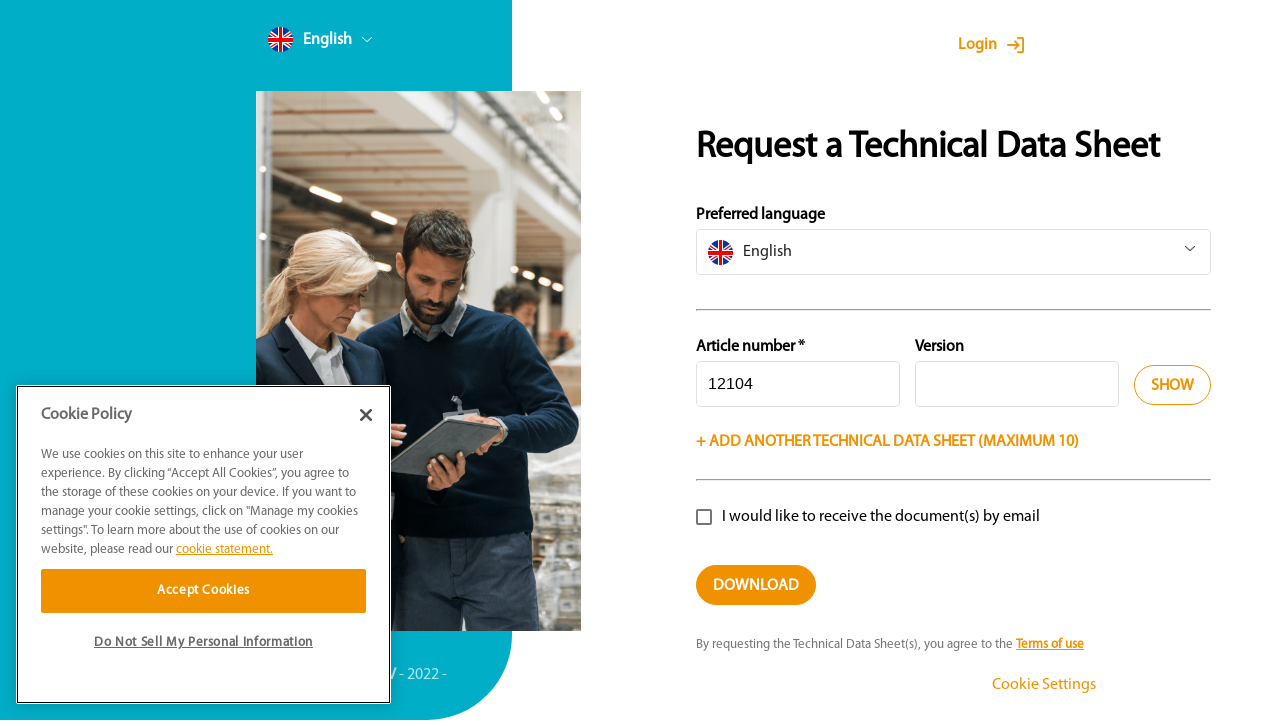

--- FILE ---
content_type: text/html
request_url: https://b2b.vandemoortele.com/productinfo?c=dmRt&i=MA==&v=&p=MTIxMDQ=&fm=MQ==&ln=cs
body_size: 2523
content:
<!DOCTYPE html><html><head><link rel="preconnect" href="https://fonts.gstatic.com" crossorigin="">
  <meta charset="utf-8">
  <title>TDS Portal</title>
  <base href="/">
  <meta name="viewport" content="width=device-width, initial-scale=1">
  <style type="text/css">@font-face{font-family:'Material Icons';font-style:normal;font-weight:400;src:url(https://fonts.gstatic.com/s/materialicons/v142/flUhRq6tzZclQEJ-Vdg-IuiaDsNcIhQ8tQ.woff2) format('woff2');}.material-icons{font-family:'Material Icons';font-weight:normal;font-style:normal;font-size:24px;line-height:1;letter-spacing:normal;text-transform:none;display:inline-block;white-space:nowrap;word-wrap:normal;direction:ltr;-webkit-font-feature-settings:'liga';-webkit-font-smoothing:antialiased;}</style>
  <link rel="icon" type="image/x-icon" href="./assets/icons/favicon.ico">
  <!-- Google Tag Manager -->
    <script>(function(w,d,s,l,i){w[l]=w[l]||[];w[l].push({'gtm.start':
    new Date().getTime(),event:'gtm.js'});var f=d.getElementsByTagName(s)[0],
    j=d.createElement(s),dl=l!='dataLayer'?'&l='+l:'';j.async=true;j.src=
    'https://www.googletagmanager.com/gtm.js?id='+i+dl;f.parentNode.insertBefore(j,f);
    })(window,document,'script','dataLayer','GTM-KC9MVSP');</script>
  <!-- End Google Tag Manager -->
  <script async="" src="https://www.googletagmanager.com/gtag/js?id=G-2EXHY3D6FB"></script>
  <script>window.dataLayer = window.dataLayer || []; function gtag() { dataLayer.push(arguments); } gtag('js', new Date());</script>
  <script src="https://cookie-cdn.cookiepro.com/scripttemplates/otSDKStub.js" data-document-language="true" type="text/javascript" charset="UTF-8" data-domain-script="172e95e3-d29f-46b9-a831-f05372695589"></script>
  <script type="text/javascript">function OptanonWrapper() { }</script>
<style>@font-face{font-family:Myriad Pro Regular;src:local("Myriad Pro Regular"),url(MYRIADPRO-REGULAR.898be05d7b9796c7.woff) format("woff")}html,body{min-height:100%;margin:0}body{font-family:Myriad Pro Regular;font-style:normal;overflow-wrap:break-word}</style><link rel="stylesheet" href="styles.c56e61d68ea3ecb0.css" media="print" onload="this.media='all'"><noscript><link rel="stylesheet" href="styles.c56e61d68ea3ecb0.css"></noscript></head>

<body>
  <app-root></app-root>
  <app-redirect></app-redirect>
<script src="runtime.afd43837930c0d25.js" type="module"></script><script src="polyfills.5700f007247a5e7e.js" type="module"></script><script src="main.8047435e7ae8d07a.js" type="module"></script>

</body></html>

--- FILE ---
content_type: image/svg+xml
request_url: https://b2b.vandemoortele.com/assets/images/flags/engb.svg
body_size: 1369
content:
<svg id="Layer_1" data-name="Layer 1" xmlns="http://www.w3.org/2000/svg" width="190.84" height="190.79" viewBox="0 0 190.84 190.79">
  <title>Untitled-1</title>
  <path id="Path_131" data-name="Path 131" d="M587.47,383.81c0,.23,0,.4,0,.66a95.4,95.4,0,1,0,0-1.25C587.52,383.42,587.47,383.64,587.47,383.81Zm25.23,36.73A80.09,80.09,0,0,1,604,391.89h36.51a204.09,204.09,0,0,0,3,28.65Zm11.19,16.06h23.35a106.76,106.76,0,0,0,8.49,21.65,79.49,79.49,0,0,1-31.86-21.66ZM683,463.14c-.17,0-9.51,1.88-19.08-26.54H702c-8,26.15-18.93,26.55-19.1,26.55Zm27.27-4.9a108.45,108.45,0,0,0,8.49-21.71h23.35a79,79,0,0,1-31.86,21.72Zm43-37.71H722.3a204.09,204.09,0,0,0,3-28.65h36.57a79.07,79.07,0,0,1-8.68,28.66Zm0-73.4a80.09,80.09,0,0,1,8.66,28.65H725.31a204.09,204.09,0,0,0-3-28.65Zm-10.82-16H718.72a105.85,105.85,0,0,0-8.55-21.87,80.29,80.29,0,0,1,32.22,21.88ZM683,304.47c6,0,13.61,9.68,19.08,26.71H663.87c5.44-17,13-26.7,19.06-26.7ZM659.8,347.11h46.25a187.47,187.47,0,0,1,3.19,28.65H656.61A188.73,188.73,0,0,1,659.8,347.11Zm49.44,44.73a187.61,187.61,0,0,1-3.19,28.65H659.8a188.73,188.73,0,0,1-3.19-28.65ZM655.7,309.26a106.64,106.64,0,0,0-8.55,21.87H623.52A79.63,79.63,0,0,1,655.7,309.26Zm-43,37.85h30.87a204.09,204.09,0,0,0-3,28.65H604A78.73,78.73,0,0,1,612.7,347.11Z" transform="translate(-587.47 -288.45)" style="opacity: 0.6299999952316284;isolation: isolate"></path>
</svg>